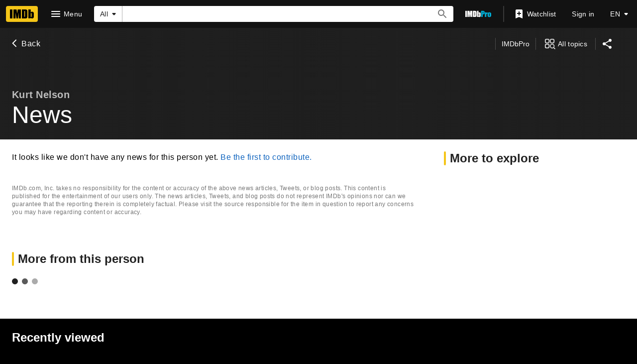

--- FILE ---
content_type: application/javascript
request_url: https://dqpnq362acqdi.cloudfront.net/_next/static/chunks/pages/name/%5Bnmconst%5D/news-331fcc037d47fe60.js
body_size: 4652
content:
(self.webpackChunk_N_E=self.webpackChunk_N_E||[]).push([[8386],{5089:function(e,t,i){(window.__NEXT_P=window.__NEXT_P||[]).push(["/name/[nmconst]/news",function(){return i(12665)}])},8063:function(e,t,i){"use strict";var n=i(10081),a=i(56296);let r=(0,n.ZP)`
    fragment NameMetadata on Name {
        id
        nameText {
            text
        }
        searchIndexing {
            disableIndexing
        }
        disambiguator {
            text
        }
        knownForV2(limit: 3) {
            credits {
                creditedRoles(first: 1) {
                    edges {
                        node {
                            category {
                                text
                            }
                        }
                    }
                }
                title {
                    titleText {
                        text
                    }
                }
            }
        }
        images(first: 1) {
            total
            edges {
                node {
                    id
                }
            }
        }
        primaryImage {
            id
            url
            height
            width
            caption {
                plainText
            }
        }
        meta {
            canonicalId
            publicationStatus
        }
        bio {
            text {
                plainText
                plaidHtml(
                    queryParams: "ref_=nm_ov_bio_lk"
                    showOriginalTitleText: $originalTitleText
                )
            }
        }
        primaryProfessions {
            category {
                text
                id
            }
        }
        # IMDB_WEB_PACE_SPECIFIC_PROFESSIONS_DISPLAY_1112523
        professions {
            profession {
                text
                id
            }
        }
        birthDate {
            displayableProperty {
                value {
                    plainText
                }
            }
            date
            dateComponents {
                day
                month
                year
                isBCE
            }
        }
        deathDate {
            displayableProperty {
                value {
                    plainText
                }
            }
            date
            dateComponents {
                day
                month
                year
            }
        }
        deathStatus
        meterRanking {
            currentRank
            rankChange {
                changeDirection
                difference
            }
        }
        ...NameSubNav
    }
    ${a.k}
`;t.Z=r},55530:function(e,t,i){"use strict";i.d(t,{Z:function(){return p}});var n=i(52322),a=i(2784),r=i(19596),o=i(88169),s=i(86704),l=i(96397),c=i(68899),g=i(62157),d=i(64043),u=i(31507);function p(e){let{pagination:t,paginationByCategory:i,pageTitle:r,backButtonProps:s,contentData:p,preElement:f,postElement:h,pageMetadata:T,moreFromLinks:w,hideToolbar:x}=e,{section:b,spoilerSection:S,categories:y,contributionData:_,sharedItem:N}=p,P=!y?.some(e=>e.section?.total||e?.spoilerSection?.total);return(0,n.jsxs)(l.Z,{pageTitle:r,backButtonProps:s,contentData:p,pageMetadata:T,moreFromLinks:w,children:[!x&&(0,n.jsx)(g.Z,{categories:y,contributionSection:_?.contributionSection,pageConst:_?.id,pageTitle:r}),f,!!P&&!b?.items?.length&&!b?.total&&!S?.items?.length&&!S?.total&&(0,n.jsx)(o.PageSection,{children:(0,n.jsx)(c.Z,{pageTitle:r,contributionSection:_?.contributionSection,helpSection:_?.helpSection})}),!!N&&(0,n.jsx)(m,{"data-testid":"shared-item-container",children:(0,n.jsx)(d.Z,{...N,shared:!0})}),!!(b?.items?.length||S?.items?.length)&&(0,n.jsx)(u.u,{section:b,spoilerSection:S,pagination:t,pageTitle:r,contributionSection:_?.contributionSection,helpSection:_?.helpSection}),!P&&y?.map(e=>a.createElement(u.u,{...e,pagination:e?.id&&i?.[e.id]?i[e.id]:void 0,key:`${e?.id}`,pageTitle:r,contributionSection:_?.contributionSection??""})),h]})}let m=r.default.div.withConfig({componentId:"sc-9ead2984-0"})(["margin:"," "," 0 ",";"],s.spacing.m,(0,s.getSpacingVar)("ipt-pageMargin"),(0,s.getSpacingVar)("ipt-pageMargin"))},31507:function(e,t,i){"use strict";i.d(t,{u:function(){return h}});var n=i(52322),a=i(2784),r=i(46138),o=i(19596),s=i(88169),l=i(86704),c=i(11438),g=i(14438),d=i(86996),u=i(68899),p=i(4274),m=i(32099);let f={SPOILER_HEADER:"splr_title",SHOW_SPOILER:"splr_show"},h=e=>{let{section:t,spoilerSection:i,id:o,name:l,pagination:h,editLink:b,pageTitle:S,contributionSection:y,helpSection:_,hideFeatureHeaderDeepLink:N}=e,[P,I]=(0,a.useState)(!1),v=(0,r.Z)(),{makeRefMarker:M}=(0,c.Lz)(),E=(0,g.EO)(),$=M([c.Cd.SHOW,c.Cd.SPOILER]),C=`section-${o}`;return(0,n.jsxs)(s.PageSection,{children:[!!l&&(0,n.jsx)(d.O,{id:o,title:l,editHref:b,shouldSupportDeepLink:!N}),!t?.items?.length&&!i?.items?.length&&(0,n.jsx)(u.Z,{pageTitle:S,categoryTitle:l,contributionSection:y,helpSection:_}),(t?.items?.length??0)>0&&(0,n.jsx)(m.f,{categoryId:o,spoilers:!1,pagination:h,...t}),(i?.items?.length??0)>0&&!P&&(0,n.jsx)(T,{children:(0,n.jsx)(w,{className:f.SHOW_SPOILER,text:v.formatMessage(p.bw),onClick:()=>{I(!0),E({refMarkerSuffix:[c.Cd.SHOW,c.Cd.SPOILER],pageAction:$.replaceAll("_","-")})},onColor:"error"})}),!!P&&(0,n.jsxs)(n.Fragment,{children:[(0,n.jsx)(x,{className:f.SPOILER_HEADER,text:v.formatMessage(p.bw),type:"spoiler",alignment:"center"}),(0,n.jsx)(m.f,{categoryId:o,spoilers:!0,pagination:h,...i})]})]},C)},T=o.default.div.withConfig({componentId:"sc-86005797-0"})(["text-align:center;"]),w=(0,o.default)(s.SeeMoreButton).withConfig({componentId:"sc-86005797-1"})(["margin:"," auto 0 auto;display:inline-block;"],l.spacing.m),x=(0,o.default)(s.Signpost).withConfig({componentId:"sc-86005797-2"})(["margin:"," calc("," + ",");","{margin:"," calc(",");}"],l.spacing.m,(0,l.getSpacingVar)("ipt-pageMargin"),l.spacing.xxs,l.mediaQueries.breakpoints.below.l,l.spacing.m,(0,l.getSpacingVar)("ipt-pageMargin"))},56296:function(e,t,i){"use strict";i.d(t,{k:function(){return a}});var n=i(10081);let a=(0,n.ZP)`
    fragment NameSubNav on Name {
        subNavBio: bio {
            id
        }
        subNavTrivia: trivia(first: 0) {
            total
        }
        subNavAwardNominations: awardNominations(first: 0) {
            total
        }
        subNavFaqs: alexaTopQuestions(first: 0) {
            total
        }
    }
`},12727:function(e,t,i){"use strict";i.d(t,{t:function(){return l},c:function(){return s}});var n=i(52322),a=i(10081);i(2784);var r=i(27648),o=e=>{let{data:t}=e;if(!t)return null;let i={id:t.id,canHaveEpisodes:!1};return(0,n.jsx)(r.Z,{...i})};let s=(0,a.ZP)`
    fragment NameContribution on Name {
        id
    }
`,l={component:function(e){return(0,n.jsx)(o,{...e})},fragment:{name:"NameContribution",gql:s}}},99028:function(e,t,i){"use strict";i.d(t,{E:function(){return r},F6:function(){return o},US:function(){return a},mb:function(){return s}});var n=i(10081);let a=(0,n.ZP)`
    fragment NewsPagination on NewsConnection {
        total
        pageInfo {
            hasNextPage
            endCursor
        }
    }
`,r=(0,n.ZP)`
    fragment NewsItems on NewsConnection {
        edges {
            node {
                id
                articleTitle {
                    plainText(showOriginalTitleText: $originalTitleText)
                }
                externalUrl
                source {
                    homepage {
                        label
                        url
                    }
                    trustedSource
                }
                date
                text {
                    plaidHtml(showOriginalTitleText: $originalTitleText)
                }
                image {
                    url
                    height
                    width
                    caption {
                        plainText
                    }
                }
                byline
            }
        }
    }
`,o=(0,n.ZP)`
    fragment NewsSingleItem on News {
        id
        articleTitle {
            plainText(showOriginalTitleText: $originalTitleText)
        }
        externalUrl
        source {
            homepage {
                label
                url
            }
            trustedSource
        }
        date
        text {
            plaidHtml(showOriginalTitleText: $originalTitleText)
        }
        image {
            url
            height
            width
            caption {
                plainText
            }
        }
        byline
    }
`,s=(0,n.ZP)`
    query NewsSidebar($originalTitleText: Boolean = true, $first: Int = 5) {
        CELEBRITY: news(category: CELEBRITY, first: $first) {
            ...NewsPagination
            ...NewsItems
        }
        MOVIE: news(category: MOVIE, first: $first) {
            ...NewsPagination
            ...NewsItems
        }
        TOP: news(category: TOP, first: $first) {
            ...NewsPagination
            ...NewsItems
        }
        TV: news(category: TV, first: $first) {
            ...NewsPagination
            ...NewsItems
        }
        INDIE: news(category: INDIE, first: $first) {
            ...NewsPagination
            ...NewsItems
        }
    }
    ${a}
    ${r}
`},6923:function(e,t,i){"use strict";i.d(t,{Z:function(){return T}});var n=i(52322);i(2784);var a=i(46138),r=i(55530),o=i(25436),s=i(18868),l=i(49996),c=i(66724),g=i(11438),d=i(48422),u=i(31218),p=i(96835);let m=(0,i(82153).vU)({title:{id:"common_news_subpage_title",defaultMessage:"News"},author:{id:"common_news_byline",defaultMessage:"by {author}"},permalink:{id:"common_news_permalink",defaultMessage:"Permalink"},reportThis:{id:"common_news_reportThis",defaultMessage:"Report this"},disclaimer:{id:"common_news_disclaimer",defaultMessage:"IMDb.com, Inc. takes no responsibility for the content or accuracy of the above news articles, Tweets, or blog posts. This content is published for the entertainment of our users only. The news articles, Tweets, and blog posts do not represent IMDb's opinions nor can we guarantee that the reporting therein is completely factual. Please visit the source responsible for the item in question to report any concerns you may have regarding content or accuracy."},metaDescription:{id:"common_meta_description",defaultMessage:"Movies, TV, Celebs, and more..."},metaKeywords:{id:"common_news_meta_keywords",defaultMessage:"News, Reviews, Showtimes, Photos, Message Boards, User Ratings, Synopsis, Trailers, Credits"}});var f=i(89302);let h=(e,t)=>{let i=[(0,f.FB)(t),(0,f.K4)(o.PageType.NAME,t),(0,f.rn)(t)],n=[(0,f.U5)(t)];return e?i:n};var T=e=>{let t=(0,a.Z)(),{pageType:i,pageConst:f=""}=(0,l.y)(),{newsSingleLinkBuilder:T}=(0,c.WOb)(),{value:w}=(0,g.Lz)(),x=i===o.PageType.NAME,b=h(x,f),S=(0,u.X)({canonicalPath:x?d.$.NAME_NEWS:d.$.TITLE_NEWS,metaDescription:m.metaDescription,metaKeywords:m.metaKeywords});return(0,n.jsx)(r.Z,{pageTitle:t.formatMessage(m.title),backButtonProps:{routeArgs:x?{nconst:f}:{tconst:f},routeConfig:x?d.$.NAME_MAIN:d.$.TITLE_MAIN},contentData:e.contentData,pageMetadata:S,pagination:{query:e.paginationQuery,transform:e=>(0,s.a)(t,w,T,e?.[i]?.news),pathToPageInfo:`${i}.news.pageInfo`,paginationType:"single-page"},postElement:(0,n.jsx)(p.e,{children:t.formatMessage(m.disclaimer)}),moreFromLinks:b})}},96835:function(e,t,i){"use strict";i.d(t,{e:function(){return r}});var n=i(19596),a=i(86704);let r=n.default.div.withConfig({componentId:"sc-d299fffe-0"})(["",";"," "," "," "," ",";","{",";","}"],(0,a.setTypographyType)("copyright"),(0,a.setPropertyToSpacingVar)("padding-left","ipt-pageMargin"),(0,a.setPropertyToSpacingVar)("padding-right","ipt-pageMargin"),(0,a.setPropertyToSpacingVar)("padding-bottom","ipt-pageMargin"),(0,a.setPropertyToSpacingVar)("margin-bottom","ipt-pageMargin"),(0,a.setPropertyToColorVar)("color","ipt-on-base-textSecondary-color"),a.mediaQueries.breakpoints.below.l,(0,a.setPropertyToColorVar)("background-color","ipt-base-shade1-bg"),(0,a.setPropertyToSpacingVar)("padding","ipt-pageMargin"))},31218:function(e,t,i){"use strict";i.d(t,{X:function(){return a}});var n=i(46138);let a=e=>{let{canonicalPath:t,metaTitle:i,metaTitleValues:a,metaDescription:r,metaDescriptionValues:o,metaKeywords:s,sharedItem:l,templateData:c}=e,{formatMessage:g}=(0,n.Z)(),d={canonicalPath:t,templateData:c,...i&&{subPageTitleString:g(i,a)},...r&&{descriptionString:g(r,o)},...s&&{keywords:g(s)}};return l&&(d.descriptionString=l.plainText??d.descriptionString,d.canonicalQuery=new URLSearchParams({item:l.id})),d}},18868:function(e,t,i){"use strict";i.d(t,{a:function(){return s}});var n=i(11438),a=i(6935),r=i(37049);let o={author:{id:"common_news_byline",defaultMessage:"by {author}"},permalink:{id:"common_news_permalink",defaultMessage:"Permalink"},reportThis:{id:"common_news_reportThis",defaultMessage:"Report this"}};function s(e,t,i,s){let l=t=>{let i=[],{date:n,byline:a,source:r,externalUrl:s}=t;return n&&i.push({text:e.formatDate(n)}),a&&i.push({text:e.formatMessage(o.author,{author:a})}),r?.homepage?.label&&s&&i.push({text:r.homepage.label,href:s,type:r?.trustedSource?"launch":"external"}),r?.homepage?.label&&!s&&i.push({text:r.homepage.label}),i},c=t=>{if(!t.text||!t.text.plaidHtml)return;let{plaidHtml:i}=t.text,n=i.charAt(i.length-1),a="."===n||"!"===n?i:i+"...",o=(0,r.z)(t,e);return o?a+o:a};return{items:s?.edges?.map(r=>{let{node:s}=r;return{id:s.id,cardImage:a.ff({caption:s.image?.caption?.plainText??void 0,height:s.image?.height??void 0,width:s.image?.width??void 0,url:s.image?.url??void 0}),cardText:s.articleTitle.plainText??void 0,cardTextLinkType:s.source?.trustedSource?"launch":"external",cardTextUrl:s.externalUrl??void 0,cardHtml:c(s),bottomList:l(s),sourceName:s.source?.homepage?.label??void 0,actionProps:[{id:`permalink-${s.id}`,label:e.formatMessage(o.permalink),children:e.formatMessage(o.permalink),href:i({niconst:s.id,refSuffix:[n.Cd.ART,n.Cd.PERMALINK]})},{id:`report-${s.id}`,label:e.formatMessage(o.reportThis),children:e.formatMessage(o.reportThis),href:`https://www.imdb.com/newsdesk/help/report?deepLink=report_news&news_item=${s.id}&ref_=${t}_${n.Cd.ART}_${n.Cd.REPORT}`}]}})??[],total:s?.total,endCursor:s?.pageInfo?.endCursor}}},37049:function(e,t,i){"use strict";i.d(t,{z:function(){return s}});var n=i(52322),a=i(27722);i(2784);var r=i(48090),o=i(19596);let s=(e,t)=>{let{source:i,externalUrl:a}=e,o=i?.homepage?.label??void 0;if(!a||!o)return;let s=t.formatMessage({id:"news_card_see_full_article",defaultMessage:"See full article at {target}"},{target:o});return(0,r.renderToString)((0,n.jsx)("div",{children:(0,n.jsx)(l,{href:a,text:s,type:i?.trustedSource?"launch":"external"})}))},l=(0,o.styled)(a.TextLink).withConfig({componentId:"sc-a1082b8f-0"})(["margin-top:1rem;margin-bottom:1rem;"])},12665:function(e,t,i){"use strict";i.r(t),i.d(t,{__N_SSP:function(){return u},default:function(){return p}});var n=i(52322);i(2784);var a=i(25436),r=i(10081),o=i(8063),s=i(12727),l=i(99028);let c=(0,r.ZP)`
    query NameNewsPagination(
        $const: ID!
        $first: Int!
        $after: String
        $originalTitleText: Boolean!
    ) {
        name(id: $const) {
            news(first: $first, after: $after) {
                ...NewsPagination
                ...NewsItems
            }
        }
    }
    ${l.US}
    ${l.E}
`;(0,r.ZP)`
    query NameNewsSubPage(
        $const: ID!
        $first: Int!
        $originalTitleText: Boolean!
    ) {
        name(id: $const) {
            ...NameMetadata
            ...NameContribution
            news(first: $first) {
                ...NewsPagination
                ...NewsItems
            }
        }
    }
    ${o.Z}
    ${s.c}
    ${l.US}
    ${l.E}
`;var g=i(6923),d=i(78537),u=!0,p=e=>(0,n.jsx)(d.Z,{baseColor:"base",orientContent:"full",hideAdWrap:!0,cti:a.CTIS.NAME_SUBPAGES_CTI,children:(0,n.jsx)(g.Z,{...e,paginationQuery:c})})}},function(e){e.O(0,[9774,2182,9836,2675,9291,6589,5056,8588,1532,8537,380,5429,9378,389,7574,3813,49,4755,1425,2078,7831,2494,5678,1267,2888,179],function(){return e(e.s=5089)}),_N_E=e.O()}]);

--- FILE ---
content_type: application/javascript
request_url: https://dqpnq362acqdi.cloudfront.net/_next/static/chunks/4755-616e2305c63b6b7e.js
body_size: 3191
content:
"use strict";(self.webpackChunk_N_E=self.webpackChunk_N_E||[]).push([[4755],{46958:function(e,t,n){n.d(t,{w:function(){return o}});var i=n(52322);n(2784);var r=n(88169),a=n(75824);function o(e){let{href:t,label:n,ariaLabel:o,className:u,onClick:l,testId:d}=e,s=(0,a.N)({id:"common_featureHeader_link_edit",defaultMessage:"Edit"}),c=(0,a.N)({id:"common_ariaLabel_goTo",defaultMessage:s},{target:s});return t||l?(0,i.jsx)(r.ResponsiveButton,{className:u,iconName:"edit",ariaLabel:o||c,label:n||s,href:t,transitionAt:"m",onColor:"textSecondary",width:"half-padding",onClick:l,"data-testid":d}):null}t.Z=o},86996:function(e,t,n){n.d(t,{O:function(){return f}});var i=n(52322);n(2784);var r=n(46138),a=n(88169),o=n(71920),u=n(83163),l=n(48687),d=n(46958);let s={id:"common_featureHeader_ariaLabel_editLink",defaultMessage:"{featureTitle}: edit"},c={id:"common_featureHeader_link_info",defaultMessage:"More information"},f=e=>{let t=(0,r.Z)(),n="string"==typeof e.title?e.title:t.formatMessage(e.title),f=t.formatMessage(s,{featureTitle:n}),m=(0,l.hg)({weblabID:u.lh.IMDB_UBER_EDIT_NEXT_1228775,treatments:{T1:!0}}),b=t.formatMessage(c),p=m?(0,i.jsx)(o.T,{contributionLink:{url:e.editHref},ariaLabel:f,buttonType:"editButton"}):(0,i.jsx)(d.w,{ariaLabel:f,href:e.editHref}),h=null;e.editHref?h=p:e.infoHref?h=(0,i.jsx)(a.IconButton,{name:"help-outline",label:b,href:e.infoHref}):e.overrideButton&&(h=e.overrideButton);let x=e.shouldSupportDeepLink&&e.id&&{linkType:"hash",href:`#${e.id}`},g=e.titleComponent?a.Title:a.SectionTitle;return(0,i.jsx)(g,{...e.subtitleProps,...x,description:e.description,"data-testid":e["data-testid"],actions:h,className:e.className,children:(0,i.jsx)("span",{id:e.id,children:n})})}},69804:function(e,t,n){n.d(t,{MV:function(){return h},YQ:function(){return p}});var i=n(52322);n(2784);var r=n(46138),a=n(86958),o=n(34231),u=n(48422),l=n(1833),d=n(83163),s=n(48687),c=n(50771),f=n(19888),m=n(2791),b=n(73183);function p(e){let{data:t,subPageTitle:n,appendImdbTag:i=!0,isProPage:r=!1}=e,a=r?"IMDbPro":"IMDb",o=r?` | ${a}`:` - ${a}`;if(t?.nameText?.text&&n){let e=`${t.nameText.text} - ${n}`;return i&&(e+=o),e}if(t?.nameText?.text){let e=`${t.nameText.text}`;return i&&(e+=o),e}return i?a:""}function h(e){let t,{nameData:n,intl:i,isInPACESpecificProfessionsDisplayWeblab:r,isProPage:a=!1}=e,o=b.s.Profile,u=p({data:n,appendImdbTag:!1,isProPage:a}),l=r?n.professions?.map(e=>e.profession?.text):n?.primaryProfessions?.map(e=>e.category.text),d=[u,l?.filter(Boolean).join(", ")].filter(Boolean).join(" | ")||void 0,s=n?.knownForV2?.credits.map(e=>e.title),c=s?.map(e=>e.titleText?.text).filter(Boolean).join(", ");if(i&&c){let e=i.formatMessage({id:"name_page_metadata_known_for",defaultMessage:"Known for: "});t=`${e}${c}`}return{type:o,enhancedTitle:d,enhancedDescription:t}}t.ZP=e=>{let{nameData:t,canonicalPath:n=u.$.NAME_MAIN,additionalKeywords:b,subPageTitle:x,pageTitleOverride:g}=e,_=(0,r.Z)(),T=(0,a.B)().context,E=(0,s.hg)({weblabID:d.lh.IMDB_WEB_PACE_SPECIFIC_PROFESSIONS_DISPLAY_1112523,treatments:{T1:!0}}),I=t?.meta?.canonicalId??"",v=(0,l.D9)(n,{nconst:I}),w=(0,o.z)(v);if(!t)return null;let C=g??p({data:t,subPageTitle:x}),D=(0,c.E)(t),M=e.subPageDescriptionString?[C,e.subPageDescriptionString].filter(e=>!!e).join(" - "):D,j=(0,f.e)({data:t,pageSpecificMetaData:e.structuredData,requestContext:T}),k=h({nameData:t,intl:_,isInPACESpecificProfessionsDisplayWeblab:E}),y=[t.nameText?.text,x];return b&&(y=y.concat(b.split(", "))),y=y.filter(Boolean),(0,i.jsx)(m.Se,{title:C,canonicalUrl:n?v:void 0,description:M,image:t?.primaryImage,structuredData:j,openGraphData:k,keywords:y.length?y.join(", "):void 0,noIndex:t.searchIndexing?.disableIndexing,hrefLangEntries:w})}},50771:function(e,t,n){n.d(t,{E:function(){return r}});var i=n(47774);function r(e,t){let n=[];if(!e)return;e.nameText&&e.nameText?.text&&n.push(e.nameText.text),t&&n.push(t);let r=e.knownForV2?.credits?.[0]?.creditedRoles?.edges?.[0]?.node.category.text,a=e.knownForV2?.credits?.[0]?.title.titleText?.text;if(r&&a&&n.push(`${r}: ${a}`),e.bio&&e.bio.text&&e.bio.text.plainText&&n.push(e.bio.text.plainText),n.length)return(0,i.z$)(n.join(". "),70)}},19888:function(e,t,n){n.d(t,{e:function(){return g}});var i=n(1833),r=n(48422),a=n(50771),o=n(11857),u=n(71225);let l={"@context":"https://schema.org"},d={"@type":"Person"},s=(e,t,n)=>{let i=e.birthDate?.date,r=e.deathDate?.date;return{...l,...d,...t,...n?.length&&{jobTitle:n},...i&&{birthDate:i},...r&&{deathDate:r}}},c={"@type":"Article"},f=(e,t,n)=>{let i=e.primaryVideos?.edges[0]?.node??null,{name:r}=t,a=e.primaryProfessions?.map(e=>e.category.text),u=m(r,a);return{...h(n),...i&&{video:(0,o.d)(i,n)},...u&&{headline:u},mainEntity:s(e,t,a)}},m=(e,t)=>{if(!e)return null;if(!t||!t.length)return e;let n=t.join(", ");return`${e} - ${n}`},b={"@type":"Organization",name:"IMDb",logo:{"@type":"ImageObject",url:u.ax}},p=e=>({"@type":"Organization",name:"IMDb",url:(0,i.Ll)(e,r.$.HOME,{})}),h=e=>({"@context":"https://schema.org",...c,publisher:b,author:p(e)}),x=(e,t)=>{let n=(0,i.Ll)(t,r.$.NAME_MAIN,{nconst:e.id}),o=e.nameText?.text,u=e.primaryImage?.url,l=(0,a.E)(e);return{url:n,...o&&{name:o},...u&&{image:u},...l&&{description:l}}},g=e=>{let{data:t,pageSpecificMetaData:n,requestContext:i}=e,r=x(t,i),a="object"==typeof n?n:f(t,r,i);return{...r,...a}}},71920:function(e,t,n){n.d(t,{T:function(){return d}});var i=n(52322);n(2784);var r=n(27722),a=n(46958),o=n(5762),u=n(1673),l=n(96401);let d=e=>(0,i.jsx)(o.kn,{children:(0,i.jsx)(s,{...e})}),s=e=>{let{contributionLink:t,label:n,buttonType:d="button",ariaLabel:s,className:c,testId:f}=e,{openDrawer:m}=(0,o.qn)(),b=(0,l.W)(t),p=()=>m(b);return"editButton"===d?(0,i.jsx)(a.Z,{className:c,testId:f??u.z.UberEditContributionCTAEdit,ariaLabel:s,onClick:p}):(0,i.jsx)(r.TextButton,{className:c,"data-testid":f??u.z.UberEditContributionCTA,radius:"none",height:"large",onClick:p,onColor:"accent2",ariaLabel:s,children:n})}},5762:function(e,t,n){n.d(t,{kn:function(){return p},qn:function(){return h}});var i=n(52322),r=n(2784),a=n(46138),o=n(19596),u=n(88169),l=n(86704),d=n(84314),s=n(11438),c=n(30634),f=n(1673);let m={id:"common_contributionModal_iframeTitle",defaultMessage:"Contribution form"},b=(0,r.createContext)({openDrawer:()=>void 0}),p=e=>{let{children:t}=e,n=(0,a.Z)(),{makeRefMarker:o}=(0,s.Lz)(),u=(0,d.n)(),[l,p]=(0,r.useState)(!1),[h,_]=(0,r.useState)();return(0,i.jsxs)(b.Provider,{value:{openDrawer:e=>{u?(_(e),p(!0)):(0,c.rf)(o(s.Cd.UBER_EDIT))}},children:[(0,i.jsx)(x,{ariaLabel:n.formatMessage({id:"uber_edit_contribution_dialog_label",defaultMessage:"contribution"}),isOpen:l,onCloseClicked:()=>p(!1),side:"right",panelClassName:"panel-container",contentClassName:"panel-content",children:h&&(0,i.jsx)(g,{src:h.url,title:n.formatMessage(m),"data-testid":f.z.UberEditContributionDrawer})}),t]})},h=()=>{let e=(0,r.useContext)(b);if(!e)throw Error("useUberEditContribution must be used within UberEditContributionProvider");return e},x=(0,o.default)(u.Drawer).withConfig({componentId:"sc-6a9cb1a-0"})(["","{","{.panel-container{max-width:100%;}.panel-content{max-width:500px;margin-left:auto;}}}"],l.mediaQueries.devices.onTouchScreens,l.mediaQueries.breakpoints.below.xl),g=o.default.iframe.withConfig({componentId:"sc-6a9cb1a-1"})(["height:calc(100vh - 6rem);width:100%;position:absolute;overflow-y:scroll;"])},1673:function(e,t,n){n.d(t,{z:function(){return i}});let i={UberEditContributionCTA:"ue-workflow-cta-button",UberEditContributionCTAEdit:"ue-workflow-cta-edit",UberEditContributionDrawer:"ue-workflow-dialog"}},96401:function(e,t,n){n.d(t,{W:function(){return i}});let i=e=>({...e,url:`${e.url}&mode=uber_edit&features=hib`})},72031:function(e,t,n){n.d(t,{Hg:function(){return r},bx:function(){return o},uY:function(){return a}});var i=n(60547);function r(e){return e.runtime?.seconds?{duration:u(e.runtime.seconds)}:{}}function a(e){return e.runtime?.seconds?{timeRequired:u(e.runtime.seconds)}:{}}function o(e){return e.runtime?.value?{duration:u(e.runtime.value)}:{}}function u(e){return(0,i.L)(e,i.A.ISO_8601)}},11857:function(e,t,n){n.d(t,{d:function(){return o}});var i=n(48422),r=n(1833),a=n(72031);function o(e,t,n){let o=e.createdDate&&{uploadDate:e.createdDate};return e.id?{"@type":"VideoObject",name:n||e.name?.value,embedUrl:(0,r.Ll)(t,i.$.VIDEO_SINGLE,{viconst:e.id}),thumbnail:{"@type":"ImageObject",contentUrl:e.thumbnail?.url},thumbnailUrl:e.thumbnail?.url,url:(0,r.Ll)(t,i.$.VIDEO_SINGLE,{viconst:e.id}),...e.description&&{description:e.description?.value},...(0,a.bx)(e),...o}:{"@type":"VideoObject"}}}}]);